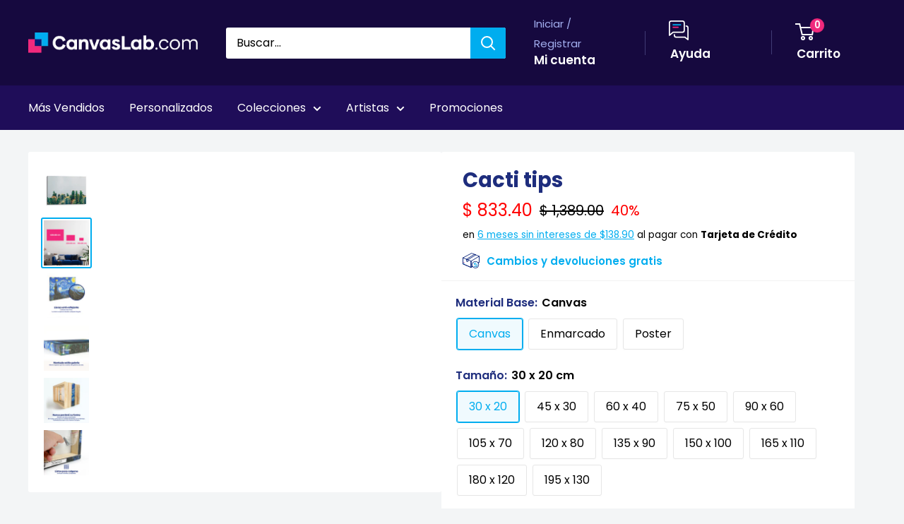

--- FILE ---
content_type: text/css; charset=UTF-8
request_url: https://integrations.fiscalpop.com/public/billingOnCheckout.css
body_size: 508
content:
form#orderBillingFP p#FP_billNoticeFP{
    color: #016eff;
}
form#orderBillingFP b{
    font-weight: 600;
}
form#orderBillingFP a#downloadLink{
    color: #377bbd;
}
form#orderBillingFP{
    display: grid; 
    row-gap: 1em; 
    grid-template-columns: 100%; 
    width: 100%;
}
form#orderBillingFP > div.actionButton button.btn{
    align-self: center;
    justify-self: end;
    padding: 8px 1em;
}
form#orderBillingFP p#FP_billing_message{
    color: #e55f5f;
}
form#orderBillingFP p#FP_billing_message.success{
    font-weight: 600;
    color: #377bbd;
}
form#orderBillingFP > div.actionButton{
    display:grid; 
    grid-template-columns:1fr 135px; 
    grid-column-gap: 2.5em; 
    margin-top:1.5em;
}

form#orderBillingFP > div:not(.actionButton){
    display:grid; 
    grid-template-columns:215px 1fr; 
    grid-column-gap: 1em;
}

form#orderBillingFP p{
    margin: 0px; 
    align-self:center;
}

form#orderBillingFP select:focus{
    border: 1px solid #377bbd;
}
form#orderBillingFP select{
    align-self: center;
    outline: none;
    border: 1px solid #ccc;
    padding: 5px 10px;
    border-radius: 4px;
    width: 100%;
}
form#orderBillingFP input:focus{
    border: 1px solid #377bbd;
}
form#orderBillingFP input{
    align-self: center;
    outline: none;
    border: 1px solid #ccc;
    padding: 5px 10px;
    border-radius: 4px;
}


@media all and (max-width: 526px){
    form#orderBillingFP > div:not(.actionButton){
        grid-template-columns:160px 1fr;
    }
}

@media all and (max-width: 496px){
    form#orderBillingFP > div:not(.actionButton){
        grid-template-columns: 1fr;
    }
    form#orderBillingFP > div:not(.actionButton) p{
        font-weight: 600;
    }
}